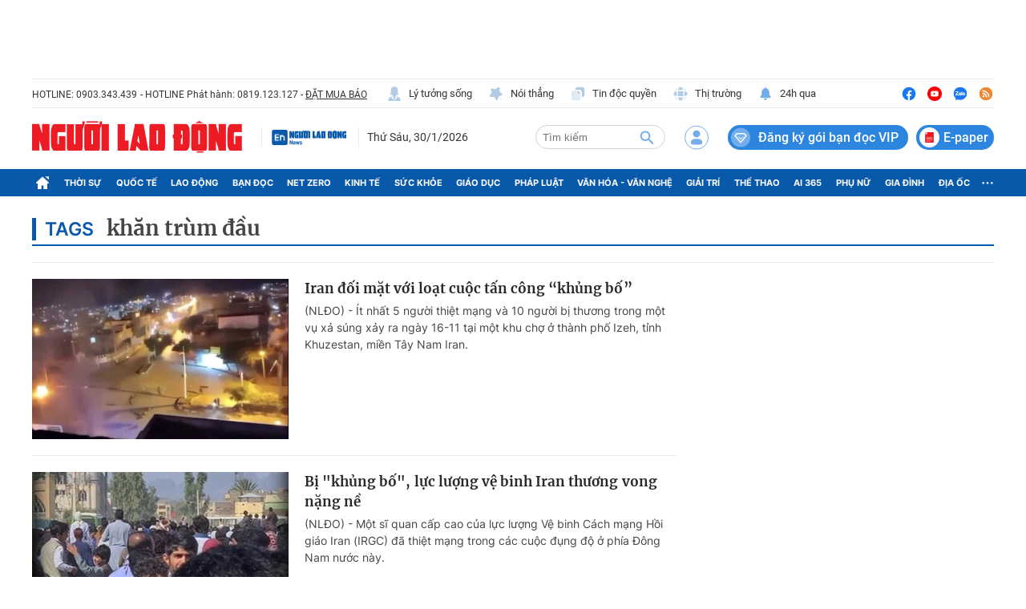

--- FILE ---
content_type: text/html; charset=UTF-8
request_url: https://auto-load-balancer.likr.tw/api/get_client_ip.php
body_size: -136
content:
"13.59.155.75"